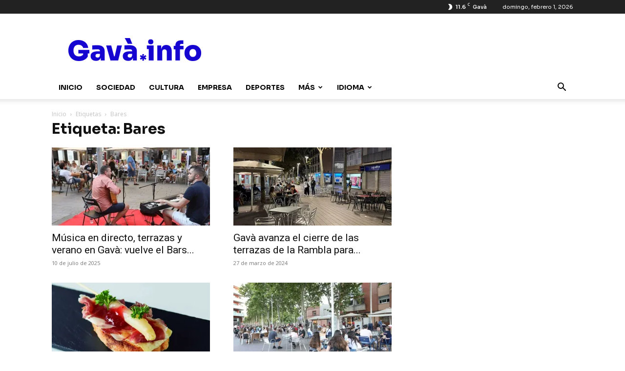

--- FILE ---
content_type: text/html; charset=utf-8
request_url: https://www.google.com/recaptcha/api2/aframe
body_size: 266
content:
<!DOCTYPE HTML><html><head><meta http-equiv="content-type" content="text/html; charset=UTF-8"></head><body><script nonce="G14aareUEFvRmzzpcxkHsg">/** Anti-fraud and anti-abuse applications only. See google.com/recaptcha */ try{var clients={'sodar':'https://pagead2.googlesyndication.com/pagead/sodar?'};window.addEventListener("message",function(a){try{if(a.source===window.parent){var b=JSON.parse(a.data);var c=clients[b['id']];if(c){var d=document.createElement('img');d.src=c+b['params']+'&rc='+(localStorage.getItem("rc::a")?sessionStorage.getItem("rc::b"):"");window.document.body.appendChild(d);sessionStorage.setItem("rc::e",parseInt(sessionStorage.getItem("rc::e")||0)+1);localStorage.setItem("rc::h",'1769903741031');}}}catch(b){}});window.parent.postMessage("_grecaptcha_ready", "*");}catch(b){}</script></body></html>